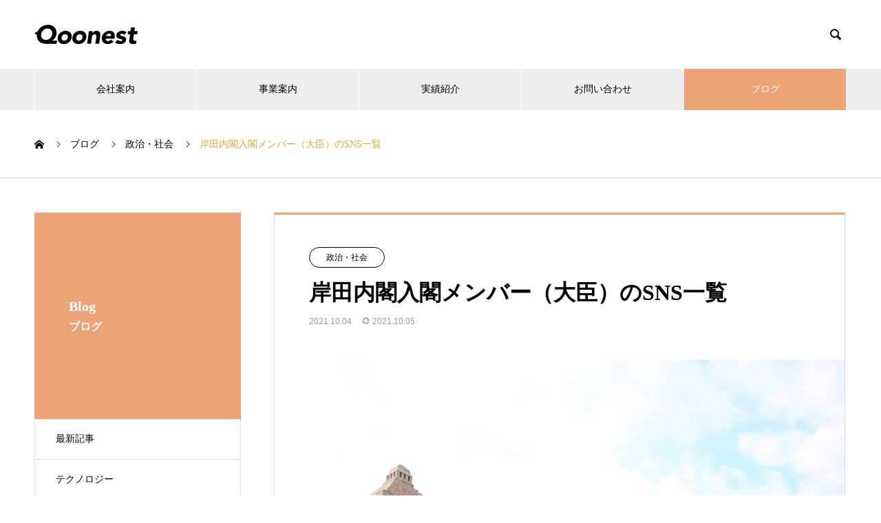

--- FILE ---
content_type: text/html; charset=UTF-8
request_url: https://www.qoonest.co.jp/2021/10/04/social/15869.html
body_size: 14167
content:
<!DOCTYPE html>
<html lang="ja" prefix="og: https://ogp.me/ns#">
<head>
<meta charset="UTF-8">
  <meta name="viewport" content="width=device-width, initial-scale=1">
  <meta name="description" content="本日2021年10月4日に第100代首相に選出される岸田文雄総裁の新内閣が発足します。今回は今後国民にメッセージを発する機会が多くなる入閣メンバーのSNSをまとめました。">
  <title>岸田内閣入閣メンバー（大臣）のSNS一覧 &#8211; 京都のECサイト制作・サーバー保守・システム受託開発 クーネスト</title>
<meta name='robots' content='max-image-preview:large' />
  <meta property="og:type" content="article">
  <meta property="og:url" content="https://www.qoonest.co.jp/2021/10/04/social/15869.html">
  <meta property="og:title" content="岸田内閣入閣メンバー（大臣）のSNS一覧 &#8211; 京都のECサイト制作・サーバー保守・システム受託開発 クーネスト">
  <meta property="og:description" content="本日2021年10月4日に第100代首相に選出される岸田文雄総裁の新内閣が発足します。今回は今後国民にメッセージを発する機会が多くなる入閣メンバーのSNSをまとめました。">
  <meta property="og:site_name" content="京都のECサイト制作・サーバー保守・システム受託開発 クーネスト">
  <meta property="og:image" content="https://www.qoonest.co.jp/wp/wp-content/uploads/2021/10/4606790_m.jpg">
  <meta property="og:image:secure_url" content="https://www.qoonest.co.jp/wp/wp-content/uploads/2021/10/4606790_m.jpg">
  <meta property="og:image:width" content="740">
  <meta property="og:image:height" content="485">
    <meta name="twitter:card" content="summary">
    <meta name="twitter:title" content="岸田内閣入閣メンバー（大臣）のSNS一覧 &#8211; 京都のECサイト制作・サーバー保守・システム受託開発 クーネスト">
  <meta property="twitter:description" content="本日2021年10月4日に第100代首相に選出される岸田文雄総裁の新内閣が発足します。今回は今後国民にメッセージを発する機会が多くなる入閣メンバーのSNSをまとめました。">
  <meta name="twitter:image:src" content="https://www.qoonest.co.jp/wp/wp-content/uploads/2021/10/4606790_m-460x460.jpg">
  <link rel='dns-prefetch' href='//challenges.cloudflare.com' />
<link rel="alternate" type="application/rss+xml" title="京都のECサイト制作・サーバー保守・システム受託開発 クーネスト &raquo; フィード" href="https://www.qoonest.co.jp/feed" />
<link rel="alternate" type="application/rss+xml" title="京都のECサイト制作・サーバー保守・システム受託開発 クーネスト &raquo; コメントフィード" href="https://www.qoonest.co.jp/comments/feed" />
<link rel="alternate" title="oEmbed (JSON)" type="application/json+oembed" href="https://www.qoonest.co.jp/wp-json/oembed/1.0/embed?url=https%3A%2F%2Fwww.qoonest.co.jp%2F2021%2F10%2F04%2Fsocial%2F15869.html" />
<link rel="alternate" title="oEmbed (XML)" type="text/xml+oembed" href="https://www.qoonest.co.jp/wp-json/oembed/1.0/embed?url=https%3A%2F%2Fwww.qoonest.co.jp%2F2021%2F10%2F04%2Fsocial%2F15869.html&#038;format=xml" />
<link rel="preconnect" href="https://fonts.googleapis.com">
<link rel="preconnect" href="https://fonts.gstatic.com" crossorigin>
<link href="https://fonts.googleapis.com/css2?family=Noto+Sans+JP:wght@400;600" rel="stylesheet">
<style id='wp-img-auto-sizes-contain-inline-css' type='text/css'>
img:is([sizes=auto i],[sizes^="auto," i]){contain-intrinsic-size:3000px 1500px}
/*# sourceURL=wp-img-auto-sizes-contain-inline-css */
</style>
<style id='wp-block-library-inline-css' type='text/css'>
:root{--wp-block-synced-color:#7a00df;--wp-block-synced-color--rgb:122,0,223;--wp-bound-block-color:var(--wp-block-synced-color);--wp-editor-canvas-background:#ddd;--wp-admin-theme-color:#007cba;--wp-admin-theme-color--rgb:0,124,186;--wp-admin-theme-color-darker-10:#006ba1;--wp-admin-theme-color-darker-10--rgb:0,107,160.5;--wp-admin-theme-color-darker-20:#005a87;--wp-admin-theme-color-darker-20--rgb:0,90,135;--wp-admin-border-width-focus:2px}@media (min-resolution:192dpi){:root{--wp-admin-border-width-focus:1.5px}}.wp-element-button{cursor:pointer}:root .has-very-light-gray-background-color{background-color:#eee}:root .has-very-dark-gray-background-color{background-color:#313131}:root .has-very-light-gray-color{color:#eee}:root .has-very-dark-gray-color{color:#313131}:root .has-vivid-green-cyan-to-vivid-cyan-blue-gradient-background{background:linear-gradient(135deg,#00d084,#0693e3)}:root .has-purple-crush-gradient-background{background:linear-gradient(135deg,#34e2e4,#4721fb 50%,#ab1dfe)}:root .has-hazy-dawn-gradient-background{background:linear-gradient(135deg,#faaca8,#dad0ec)}:root .has-subdued-olive-gradient-background{background:linear-gradient(135deg,#fafae1,#67a671)}:root .has-atomic-cream-gradient-background{background:linear-gradient(135deg,#fdd79a,#004a59)}:root .has-nightshade-gradient-background{background:linear-gradient(135deg,#330968,#31cdcf)}:root .has-midnight-gradient-background{background:linear-gradient(135deg,#020381,#2874fc)}:root{--wp--preset--font-size--normal:16px;--wp--preset--font-size--huge:42px}.has-regular-font-size{font-size:1em}.has-larger-font-size{font-size:2.625em}.has-normal-font-size{font-size:var(--wp--preset--font-size--normal)}.has-huge-font-size{font-size:var(--wp--preset--font-size--huge)}.has-text-align-center{text-align:center}.has-text-align-left{text-align:left}.has-text-align-right{text-align:right}.has-fit-text{white-space:nowrap!important}#end-resizable-editor-section{display:none}.aligncenter{clear:both}.items-justified-left{justify-content:flex-start}.items-justified-center{justify-content:center}.items-justified-right{justify-content:flex-end}.items-justified-space-between{justify-content:space-between}.screen-reader-text{border:0;clip-path:inset(50%);height:1px;margin:-1px;overflow:hidden;padding:0;position:absolute;width:1px;word-wrap:normal!important}.screen-reader-text:focus{background-color:#ddd;clip-path:none;color:#444;display:block;font-size:1em;height:auto;left:5px;line-height:normal;padding:15px 23px 14px;text-decoration:none;top:5px;width:auto;z-index:100000}html :where(.has-border-color){border-style:solid}html :where([style*=border-top-color]){border-top-style:solid}html :where([style*=border-right-color]){border-right-style:solid}html :where([style*=border-bottom-color]){border-bottom-style:solid}html :where([style*=border-left-color]){border-left-style:solid}html :where([style*=border-width]){border-style:solid}html :where([style*=border-top-width]){border-top-style:solid}html :where([style*=border-right-width]){border-right-style:solid}html :where([style*=border-bottom-width]){border-bottom-style:solid}html :where([style*=border-left-width]){border-left-style:solid}html :where(img[class*=wp-image-]){height:auto;max-width:100%}:where(figure){margin:0 0 1em}html :where(.is-position-sticky){--wp-admin--admin-bar--position-offset:var(--wp-admin--admin-bar--height,0px)}@media screen and (max-width:600px){html :where(.is-position-sticky){--wp-admin--admin-bar--position-offset:0px}}

/*# sourceURL=wp-block-library-inline-css */
</style><style id='global-styles-inline-css' type='text/css'>
:root{--wp--preset--aspect-ratio--square: 1;--wp--preset--aspect-ratio--4-3: 4/3;--wp--preset--aspect-ratio--3-4: 3/4;--wp--preset--aspect-ratio--3-2: 3/2;--wp--preset--aspect-ratio--2-3: 2/3;--wp--preset--aspect-ratio--16-9: 16/9;--wp--preset--aspect-ratio--9-16: 9/16;--wp--preset--color--black: #000000;--wp--preset--color--cyan-bluish-gray: #abb8c3;--wp--preset--color--white: #ffffff;--wp--preset--color--pale-pink: #f78da7;--wp--preset--color--vivid-red: #cf2e2e;--wp--preset--color--luminous-vivid-orange: #ff6900;--wp--preset--color--luminous-vivid-amber: #fcb900;--wp--preset--color--light-green-cyan: #7bdcb5;--wp--preset--color--vivid-green-cyan: #00d084;--wp--preset--color--pale-cyan-blue: #8ed1fc;--wp--preset--color--vivid-cyan-blue: #0693e3;--wp--preset--color--vivid-purple: #9b51e0;--wp--preset--gradient--vivid-cyan-blue-to-vivid-purple: linear-gradient(135deg,rgb(6,147,227) 0%,rgb(155,81,224) 100%);--wp--preset--gradient--light-green-cyan-to-vivid-green-cyan: linear-gradient(135deg,rgb(122,220,180) 0%,rgb(0,208,130) 100%);--wp--preset--gradient--luminous-vivid-amber-to-luminous-vivid-orange: linear-gradient(135deg,rgb(252,185,0) 0%,rgb(255,105,0) 100%);--wp--preset--gradient--luminous-vivid-orange-to-vivid-red: linear-gradient(135deg,rgb(255,105,0) 0%,rgb(207,46,46) 100%);--wp--preset--gradient--very-light-gray-to-cyan-bluish-gray: linear-gradient(135deg,rgb(238,238,238) 0%,rgb(169,184,195) 100%);--wp--preset--gradient--cool-to-warm-spectrum: linear-gradient(135deg,rgb(74,234,220) 0%,rgb(151,120,209) 20%,rgb(207,42,186) 40%,rgb(238,44,130) 60%,rgb(251,105,98) 80%,rgb(254,248,76) 100%);--wp--preset--gradient--blush-light-purple: linear-gradient(135deg,rgb(255,206,236) 0%,rgb(152,150,240) 100%);--wp--preset--gradient--blush-bordeaux: linear-gradient(135deg,rgb(254,205,165) 0%,rgb(254,45,45) 50%,rgb(107,0,62) 100%);--wp--preset--gradient--luminous-dusk: linear-gradient(135deg,rgb(255,203,112) 0%,rgb(199,81,192) 50%,rgb(65,88,208) 100%);--wp--preset--gradient--pale-ocean: linear-gradient(135deg,rgb(255,245,203) 0%,rgb(182,227,212) 50%,rgb(51,167,181) 100%);--wp--preset--gradient--electric-grass: linear-gradient(135deg,rgb(202,248,128) 0%,rgb(113,206,126) 100%);--wp--preset--gradient--midnight: linear-gradient(135deg,rgb(2,3,129) 0%,rgb(40,116,252) 100%);--wp--preset--font-size--small: 13px;--wp--preset--font-size--medium: 20px;--wp--preset--font-size--large: 36px;--wp--preset--font-size--x-large: 42px;--wp--preset--spacing--20: 0.44rem;--wp--preset--spacing--30: 0.67rem;--wp--preset--spacing--40: 1rem;--wp--preset--spacing--50: 1.5rem;--wp--preset--spacing--60: 2.25rem;--wp--preset--spacing--70: 3.38rem;--wp--preset--spacing--80: 5.06rem;--wp--preset--shadow--natural: 6px 6px 9px rgba(0, 0, 0, 0.2);--wp--preset--shadow--deep: 12px 12px 50px rgba(0, 0, 0, 0.4);--wp--preset--shadow--sharp: 6px 6px 0px rgba(0, 0, 0, 0.2);--wp--preset--shadow--outlined: 6px 6px 0px -3px rgb(255, 255, 255), 6px 6px rgb(0, 0, 0);--wp--preset--shadow--crisp: 6px 6px 0px rgb(0, 0, 0);}:where(.is-layout-flex){gap: 0.5em;}:where(.is-layout-grid){gap: 0.5em;}body .is-layout-flex{display: flex;}.is-layout-flex{flex-wrap: wrap;align-items: center;}.is-layout-flex > :is(*, div){margin: 0;}body .is-layout-grid{display: grid;}.is-layout-grid > :is(*, div){margin: 0;}:where(.wp-block-columns.is-layout-flex){gap: 2em;}:where(.wp-block-columns.is-layout-grid){gap: 2em;}:where(.wp-block-post-template.is-layout-flex){gap: 1.25em;}:where(.wp-block-post-template.is-layout-grid){gap: 1.25em;}.has-black-color{color: var(--wp--preset--color--black) !important;}.has-cyan-bluish-gray-color{color: var(--wp--preset--color--cyan-bluish-gray) !important;}.has-white-color{color: var(--wp--preset--color--white) !important;}.has-pale-pink-color{color: var(--wp--preset--color--pale-pink) !important;}.has-vivid-red-color{color: var(--wp--preset--color--vivid-red) !important;}.has-luminous-vivid-orange-color{color: var(--wp--preset--color--luminous-vivid-orange) !important;}.has-luminous-vivid-amber-color{color: var(--wp--preset--color--luminous-vivid-amber) !important;}.has-light-green-cyan-color{color: var(--wp--preset--color--light-green-cyan) !important;}.has-vivid-green-cyan-color{color: var(--wp--preset--color--vivid-green-cyan) !important;}.has-pale-cyan-blue-color{color: var(--wp--preset--color--pale-cyan-blue) !important;}.has-vivid-cyan-blue-color{color: var(--wp--preset--color--vivid-cyan-blue) !important;}.has-vivid-purple-color{color: var(--wp--preset--color--vivid-purple) !important;}.has-black-background-color{background-color: var(--wp--preset--color--black) !important;}.has-cyan-bluish-gray-background-color{background-color: var(--wp--preset--color--cyan-bluish-gray) !important;}.has-white-background-color{background-color: var(--wp--preset--color--white) !important;}.has-pale-pink-background-color{background-color: var(--wp--preset--color--pale-pink) !important;}.has-vivid-red-background-color{background-color: var(--wp--preset--color--vivid-red) !important;}.has-luminous-vivid-orange-background-color{background-color: var(--wp--preset--color--luminous-vivid-orange) !important;}.has-luminous-vivid-amber-background-color{background-color: var(--wp--preset--color--luminous-vivid-amber) !important;}.has-light-green-cyan-background-color{background-color: var(--wp--preset--color--light-green-cyan) !important;}.has-vivid-green-cyan-background-color{background-color: var(--wp--preset--color--vivid-green-cyan) !important;}.has-pale-cyan-blue-background-color{background-color: var(--wp--preset--color--pale-cyan-blue) !important;}.has-vivid-cyan-blue-background-color{background-color: var(--wp--preset--color--vivid-cyan-blue) !important;}.has-vivid-purple-background-color{background-color: var(--wp--preset--color--vivid-purple) !important;}.has-black-border-color{border-color: var(--wp--preset--color--black) !important;}.has-cyan-bluish-gray-border-color{border-color: var(--wp--preset--color--cyan-bluish-gray) !important;}.has-white-border-color{border-color: var(--wp--preset--color--white) !important;}.has-pale-pink-border-color{border-color: var(--wp--preset--color--pale-pink) !important;}.has-vivid-red-border-color{border-color: var(--wp--preset--color--vivid-red) !important;}.has-luminous-vivid-orange-border-color{border-color: var(--wp--preset--color--luminous-vivid-orange) !important;}.has-luminous-vivid-amber-border-color{border-color: var(--wp--preset--color--luminous-vivid-amber) !important;}.has-light-green-cyan-border-color{border-color: var(--wp--preset--color--light-green-cyan) !important;}.has-vivid-green-cyan-border-color{border-color: var(--wp--preset--color--vivid-green-cyan) !important;}.has-pale-cyan-blue-border-color{border-color: var(--wp--preset--color--pale-cyan-blue) !important;}.has-vivid-cyan-blue-border-color{border-color: var(--wp--preset--color--vivid-cyan-blue) !important;}.has-vivid-purple-border-color{border-color: var(--wp--preset--color--vivid-purple) !important;}.has-vivid-cyan-blue-to-vivid-purple-gradient-background{background: var(--wp--preset--gradient--vivid-cyan-blue-to-vivid-purple) !important;}.has-light-green-cyan-to-vivid-green-cyan-gradient-background{background: var(--wp--preset--gradient--light-green-cyan-to-vivid-green-cyan) !important;}.has-luminous-vivid-amber-to-luminous-vivid-orange-gradient-background{background: var(--wp--preset--gradient--luminous-vivid-amber-to-luminous-vivid-orange) !important;}.has-luminous-vivid-orange-to-vivid-red-gradient-background{background: var(--wp--preset--gradient--luminous-vivid-orange-to-vivid-red) !important;}.has-very-light-gray-to-cyan-bluish-gray-gradient-background{background: var(--wp--preset--gradient--very-light-gray-to-cyan-bluish-gray) !important;}.has-cool-to-warm-spectrum-gradient-background{background: var(--wp--preset--gradient--cool-to-warm-spectrum) !important;}.has-blush-light-purple-gradient-background{background: var(--wp--preset--gradient--blush-light-purple) !important;}.has-blush-bordeaux-gradient-background{background: var(--wp--preset--gradient--blush-bordeaux) !important;}.has-luminous-dusk-gradient-background{background: var(--wp--preset--gradient--luminous-dusk) !important;}.has-pale-ocean-gradient-background{background: var(--wp--preset--gradient--pale-ocean) !important;}.has-electric-grass-gradient-background{background: var(--wp--preset--gradient--electric-grass) !important;}.has-midnight-gradient-background{background: var(--wp--preset--gradient--midnight) !important;}.has-small-font-size{font-size: var(--wp--preset--font-size--small) !important;}.has-medium-font-size{font-size: var(--wp--preset--font-size--medium) !important;}.has-large-font-size{font-size: var(--wp--preset--font-size--large) !important;}.has-x-large-font-size{font-size: var(--wp--preset--font-size--x-large) !important;}
/*# sourceURL=global-styles-inline-css */
</style>

<style id='classic-theme-styles-inline-css' type='text/css'>
/*! This file is auto-generated */
.wp-block-button__link{color:#fff;background-color:#32373c;border-radius:9999px;box-shadow:none;text-decoration:none;padding:calc(.667em + 2px) calc(1.333em + 2px);font-size:1.125em}.wp-block-file__button{background:#32373c;color:#fff;text-decoration:none}
/*# sourceURL=/wp-includes/css/classic-themes.min.css */
</style>
<link rel='stylesheet' id='avatar-manager-css' href='https://www.qoonest.co.jp/wp/wp-content/plugins/avatar-manager/assets/css/avatar-manager.min.css?ver=1.2.1' type='text/css' media='all' />
<link rel='stylesheet' id='contact-form-7-css' href='https://www.qoonest.co.jp/wp/wp-content/plugins/contact-form-7/includes/css/styles.css?ver=6.1.4' type='text/css' media='all' />
<link rel='stylesheet' id='contact-form-7-confirm-css' href='https://www.qoonest.co.jp/wp/wp-content/plugins/contact-form-7-add-confirm/includes/css/styles.css?ver=5.1' type='text/css' media='all' />
<link rel='stylesheet' id='nano-style-css' href='https://www.qoonest.co.jp/wp/wp-content/themes/nano_tcd065/style.css?ver=1.20' type='text/css' media='all' />
<link rel='stylesheet' id='design-plus-css' href='https://www.qoonest.co.jp/wp/wp-content/themes/nano_tcd065/assets/css/design-plus.css?ver=1.20' type='text/css' media='all' />
<style>:root {
  --tcd-font-type1: Arial,"Hiragino Sans","Yu Gothic Medium","Meiryo",sans-serif;
  --tcd-font-type2: "Times New Roman",Times,"Yu Mincho","游明朝","游明朝体","Hiragino Mincho Pro",serif;
  --tcd-font-type3: Palatino,"Yu Kyokasho","游教科書体","UD デジタル 教科書体 N","游明朝","游明朝体","Hiragino Mincho Pro","Meiryo",serif;
  --tcd-font-type-logo: "Noto Sans JP",sans-serif;
}</style>
<!--n2css--><!--n2js--><script type="text/javascript" src="https://www.qoonest.co.jp/wp/wp-includes/js/jquery/jquery.min.js?ver=3.7.1" id="jquery-core-js"></script>
<script type="text/javascript" src="https://www.qoonest.co.jp/wp/wp-includes/js/jquery/jquery-migrate.min.js?ver=3.4.1" id="jquery-migrate-js"></script>
<script type="text/javascript" src="https://www.qoonest.co.jp/wp/wp-content/plugins/avatar-manager/assets/js/avatar-manager.min.js?ver=1.2.1" id="avatar-manager-js"></script>
<link rel="https://api.w.org/" href="https://www.qoonest.co.jp/wp-json/" /><link rel="alternate" title="JSON" type="application/json" href="https://www.qoonest.co.jp/wp-json/wp/v2/posts/15869" /><link rel="canonical" href="https://www.qoonest.co.jp/2021/10/04/social/15869.html" />
<link rel='shortlink' href='https://www.qoonest.co.jp/?p=15869' />
<link rel="shortcut icon" href="https://www.qoonest.co.jp/wp/wp-content/uploads/2022/05/icon.png">
<style>
.c-comment__form-submit:hover,.p-cb__item-btn a,.c-pw__btn,.p-readmore__btn:hover,.p-page-links a:hover span,.p-page-links > span,.p-pager a:hover,.p-pager span,.p-pagetop:focus,.p-pagetop:hover,.p-widget__title{background: #eea337}.p-breadcrumb__item{color: #eea337}.widget_nav_menu a:hover,.p-article02 a:hover .p-article02__title{color: #eea337}.p-entry__body a,.custom-html-widget a{color: #0378a6}body{font-family: var(--tcd-font-type2)}.c-logo,.p-page-header__title,.p-banner__title,.p-cover__title,.p-archive-header__title,.p-article05__title,.p-article09__title,.p-cb__item-title,.p-article11__title,.p-article12__title,.p-index-content01__title,.p-header-content__title,.p-megamenu01__item-list > li > a,.p-article13__title,.p-megamenu02__title,.p-cover__header-title{font-family: var(--tcd-font-type2)}.c-font-type--logo{font-family: var(--tcd-font-type-logo);font-weight: bold}.p-hover-effect--type1:hover img{-webkit-transform: scale(1.2);transform: scale(1.2)}.p-blog__title{color: #000000;font-size: 14px}.p-cat--278{color: ;border: 1px solid }.p-cat--279{color: ;border: 1px solid }.p-cat--280{color: ;border: 1px solid }.p-cat--281{color: ;border: 1px solid }.p-cat--282{color: ;border: 1px solid }.p-cat--283{color: ;border: 1px solid }.p-cat--284{color: ;border: 1px solid }.p-cat--2{color: ;border: 1px solid }.p-article04:hover a .p-article04__title{color: #eea377}.p-article06__content{border-left: 4px solid #eea377}.p-article06__title a:hover{color: #eea377}.p-article06__cat:hover{background: #eea377}.l-header{background: #ffffff}.l-header--fixed.is-active{background: #ffffff}.l-header__desc{color: #000000;font-size: 14px}.l-header__nav{background: #eeeeee}.p-global-nav > li > a,.p-menu-btn{color: #000000}.p-global-nav > li > a:hover,.p-global-nav > .current-menu-item > a,.p-global-nav > .current-menu-ancestor > a,.p-global-nav > .current-menu-parent > a{background: #eea377;color: #ffffff}.p-global-nav .sub-menu a{background: #eea377;color: #ffffff}.p-global-nav .sub-menu a:hover{background: #d18830;color: #ffffff}.p-global-nav .menu-item-has-children > a > .p-global-nav__toggle::before{border-color: #000000}.p-megamenu02::before{background: #eea377}.p-megamenu02__list a:hover .p-article13__title{color: #eea377}.p-footer-banners{background: #f4f4f4}.p-info{background: #ffffff;color: #000000}.p-info__logo{font-size: 40px}.p-info__desc{color: #000000;font-size: 14px}.p-footer-widgets{background: #ffffff;color: #000000}.p-footer-widget__title{color: #eea377}.p-footer-nav{background: #ffffff;color: #000000}.p-footer-nav a{color: #000000}.p-footer-nav a:hover{color: #000000}.p-copyright{background: #eea377}.p-blog__title,.p-entry,.p-headline,.p-cat-list__title{border-top: 3px solid #eea377}.p-works-entry__header{border-bottom: 3px solid #eea377}.p-article01 a:hover .p-article01__title,.p-article03 a:hover .p-article03__title,.p-article05__link,.p-article08__title a:hover,.p-article09__link,.p-article07 a:hover .p-article07__title,.p-article10 a:hover .p-article10__title{color: #eea377}.p-page-header,.p-list__item a::before,.p-cover__header,.p-works-entry__cat:hover,.p-service-cat-header{background: #eea377}.p-page-header__title,.p-cover__header-title{color: #ffffff;font-size: 20px}.p-page-header__sub,.p-cover__header-sub{color: #ffffff;font-size: 16px}.p-entry__title{font-size: 32px}.p-entry__body{font-size: 16px}@media screen and (max-width: 767px) {.p-blog__title{font-size: 14px}.p-list .is-current > a{color: #eea377}.p-entry__title{font-size: 20px}.p-entry__body{font-size: 14px}}@media screen and (max-width: 1199px) {.p-global-nav > li > a,.p-global-nav > li > a:hover,.p-accordion-nav li > a,.p-accordion-nav li > a:hover{background: #ffffff;color: #000000}}@media screen and (max-width: 991px) {.p-page-header__title,.p-cover__header-title{font-size: 22px}.p-page-header__sub,.p-cover__header-sub{font-size: 14px}}.wpcf7 { background:#fafafa; border:1px solid #ddd; padding:0px; -moz-border-radius:10px; -khtml-border-radius:10px; -webkit-border-radius:10px; border-radius:10px; margin:0 0 30px 0; }
.wpcf7 p { padding:20px 20px 0; margin:0; font-size:16px; }
.wpcf7 input, .wpcf7 textarea { border:1px solid #ccc; padding:8px; font-size:14px; }
.wpcf7 input.wpcf7-submit {
   cursor:pointer; color:#fff; font-weight:bold; font-size:14px; width:250px; height:45px; margin:0 auto; display:block;
   -moz-border-radius:5px; -khtml-border-radius:5px; -webkit-border-radius:5px; border-radius:5px;
   background:#333; box-shadow: 0px 0px 3px 0px rgba(0, 0, 0, 0.5), inset 0px 32px 0px -12px #808080; border:1px solid #666;
}

.rakuten_aff table, .rakuten_aff th, .rakuten_aff td {
    border: none !important ;/*優先順位高*/
}
.wpcf7 input.wpcf7-submit:hover { background:#006080; box-shadow: 0px 0px 3px 0px rgba(0, 0, 0, 0.5), inset 0px 32px 0px -12px #007ea8; border:1px solid #006080; }
.wpcf7 input.wpcf7-submit:active { box-shadow:none; bottom:-2px; position:relative; }
.wpcf7 input:focus, .wpcf7 textarea:focus { border:1px solid #009de1; }

/* 必須赤色表示 */
.wpcf7 .required { color: #f00;}

/* 任意緑色表示 */
.wpcf7 .any{ color: #4f323b;}

span.wpcf7-list-item { display: block; }

#global_menu ul.sub-menu li:first-of-type a {
    border-left: none;
}</style>
<meta name="google-site-verification" content="wQVkxFuBOTwpdEAizuuwDlaicOHkdmBIJY-Ey7bvBAE" />

<script type="application/ld+json">
{
"@context":"https://schema.org",
"@type":"LocalBusiness",
"name":"株式会社クーネスト",
"address":{
"@type":"PostalAddress",
"streetAddress":"御池通東洞院東入笹屋町436 永和御池ビル606号",
"addressLocality":"京都市中京区",
"addressRegion":"京都府",
"postalCode":"604-8187",
"addressCountry":"JP"
},
"telephone":"+81-50-6865-5640",
"logo":"https://www.qoonest.co.jp/wp/wp-content/uploads/2021/08/logo_202108.png",
"url":"https://www.qoonest.co.jp/"
}
</script>
<!-- Google Tag Manager -->
<script>(function(w,d,s,l,i){w[l]=w[l]||[];w[l].push({'gtm.start':
new Date().getTime(),event:'gtm.js'});var f=d.getElementsByTagName(s)[0],
j=d.createElement(s),dl=l!='dataLayer'?'&l='+l:'';j.async=true;j.src=
'https://www.googletagmanager.com/gtm.js?id='+i+dl;f.parentNode.insertBefore(j,f);
})(window,document,'script','dataLayer','GTM-P7W94ZT8');</script>
<!-- End Google Tag Manager -->
</head>
<body class="wp-singular post-template-default single single-post postid-15869 single-format-standard wp-embed-responsive wp-theme-nano_tcd065">

  
  <header id="js-header" class="l-header">
    <div class="l-header__inner l-inner">

      <div class="l-header__logo c-logo">
    <a href="https://www.qoonest.co.jp/">
      <img src="https://www.qoonest.co.jp/wp/wp-content/uploads/2021/08/logo_202108.png" alt="京都のECサイト制作・サーバー保守・システム受託開発 クーネスト" width="150" height="28">
      </a>
  </div>

      <p class="l-header__desc"></p>

            <form id="js-header__form" role="search" method="get" class="l-header__form" action="https://www.qoonest.co.jp/" _lpchecked="1">
		    <input id="js-header__form-input" class="l-header__form-input" type="text" value="" name="s" tabindex="-1">
        <button id="js-header__form-close" class="l-header__form-close p-close-btn" aria-hidden="true" type="button">閉じる</button>
      </form>
      <button id="js-header__search" class="l-header__search" aria-hidden="true">&#xe915;</button>
      
   
    </div>
    <button id="js-menu-btn" class="p-menu-btn c-menu-btn"></button>
    <nav id="js-header__nav" class="l-header__nav">
      <ul id="js-global-nav" class="p-global-nav l-inner"><li id="menu-item-17701" class="menu-item menu-item-type-custom menu-item-object-custom menu-item-17701"><a href="https://www.qoonest.co.jp/company/about">会社案内<span class="p-global-nav__toggle"></span></a></li>
<li id="menu-item-17715" class="menu-item menu-item-type-custom menu-item-object-custom menu-item-17715"><a href="https://www.qoonest.co.jp/business">事業案内<span class="p-global-nav__toggle"></span></a></li>
<li id="menu-item-22110" class="menu-item menu-item-type-custom menu-item-object-custom menu-item-22110"><a href="https://www.qoonest.co.jp/works">実績紹介<span class="p-global-nav__toggle"></span></a></li>
<li id="menu-item-15336" class="menu-item menu-item-type-post_type menu-item-object-page menu-item-15336"><a href="https://www.qoonest.co.jp/contact">お問い合わせ<span class="p-global-nav__toggle"></span></a></li>
<li id="menu-item-22112" class="menu-item menu-item-type-custom menu-item-object-custom menu-item-22112 current-menu-item"><a href="https://www.qoonest.co.jp/blog">ブログ<span class="p-global-nav__toggle"></span></a></li>
</ul>      <button id="js-header__nav-close" class="l-header__nav-close p-close-btn">閉じる</button>
    </nav>

    
  </header>
  <main class="l-main">
<ol class="p-breadcrumb c-breadcrumb l-inner" itemscope itemtype="https://schema.org/BreadcrumbList">
<li class="p-breadcrumb__item c-breadcrumb__item c-breadcrumb__item--home" itemprop="itemListElement" itemscope itemtype="https://schema.org/ListItem"><a href="https://www.qoonest.co.jp/" itemprop="item"><span itemprop="name">HOME</span></a><meta itemprop="position" content="1"></li>
<li class="p-breadcrumb__item c-breadcrumb__item" itemprop="itemListElement" itemscope itemtype="https://schema.org/ListItem"><a href="https://www.qoonest.co.jp/blog" itemprop="item"><span itemprop="name">ブログ</span></a><meta itemprop="position" content="2"></li>
<li class="p-breadcrumb__item c-breadcrumb__item" itemprop="itemListElement" itemscope itemtype="https://schema.org/ListItem"><a href="https://www.qoonest.co.jp/category/social" itemprop="item"><span itemprop="name">政治・社会</span></a><meta itemprop="position" content="3"></li>
<li class="p-breadcrumb__item c-breadcrumb__item" itemprop="itemListElement" itemscope itemtype="https://schema.org/ListItem"><span itemprop="name">岸田内閣入閣メンバー（大臣）のSNS一覧</span><meta itemprop="position" content="4"></li>
</ol>

<div class="l-contents l-contents--grid">

  <div class="l-contents__inner l-inner">

    <header class="l-page-header">
  <div class="p-page-header">
    <div class="p-page-header__title">Blog</div>
    <p class="p-page-header__sub">ブログ</p>
  </div>
  <ul id="js-list" class="p-list">
<li class="p-list__item"><a href="https://www.qoonest.co.jp/blog">最新記事</a></li><li class="p-list__item"><a href="https://www.qoonest.co.jp/category/tech">テクノロジー</a></li><li class="p-list__item"><a href="https://www.qoonest.co.jp/category/biz">ビジネス</a></li><li class="p-list__item"><a href="https://www.qoonest.co.jp/category/economics">金融・経済</a></li><li class="p-list__item is-current is-parent"><a href="https://www.qoonest.co.jp/category/social">政治・社会</a></li><li class="p-list__item"><a href="https://www.qoonest.co.jp/category/culture">スポーツ・文化</a></li><li class="p-list__item"><a href="https://www.qoonest.co.jp/category/life">暮らし・旅</a></li><li class="p-list__item"><a href="https://www.qoonest.co.jp/category/info">お知らせ</a></li><li class="p-list__item"><a href="https://www.qoonest.co.jp/category/blog">スタッフブログ</a></li></ul>
</header>

    <div class="l-primary">

            <article class="p-entry">

        <div class="p-entry__inner">

  	      <header class="p-entry__header">

                        <a class="p-entry__cat p-cat p-cat--281" href="https://www.qoonest.co.jp/category/social">政治・社会</a>
            
            <h1 class="p-entry__title">岸田内閣入閣メンバー（大臣）のSNS一覧</h1>

            <ul class="p-entry_date">
                          <li class="date"><time class="p-entry__date" datetime="2021-10-04">2021.10.04</time></li>
                          <li class="update"><time class="p-entry__update" datetime="2021-10-05">2021.10.05</time></li>
                                      </ul>

          </header>

            	      <div class="p-entry__img p-entry__img--lg">
            <img width="740" height="485" src="https://www.qoonest.co.jp/wp/wp-content/uploads/2021/10/4606790_m.jpg" class="attachment-full size-full wp-post-image" alt="" decoding="async" fetchpriority="high" srcset="https://www.qoonest.co.jp/wp/wp-content/uploads/2021/10/4606790_m.jpg 740w, https://www.qoonest.co.jp/wp/wp-content/uploads/2021/10/4606790_m-300x197.jpg 300w" sizes="(max-width: 740px) 100vw, 740px" />          </div>
          
          <div class="p-entry__body">
          <div class="theContentWrap-ccc"><p>本日2021年10月4日に第100代首相に選出される岸田文雄総裁の新内閣が発足します。今回は今後国民にメッセージを発する機会が多くなる入閣メンバーのSNSをまとめました。</p>
<p><!-- START MoshimoAffiliateEasyLink --><script type="text/javascript">(function(b,c,f,g,a,d,e){b.MoshimoAffiliateObject=a;b[a]=b[a]||function(){arguments.currentScript=c.currentScript||c.scripts[c.scripts.length-2];(b[a].q=b[a].q||[]).push(arguments)};c.getElementById(a)||(d=c.createElement(f),d.src=g,d.id=a,e=c.getElementsByTagName("body")[0],e.appendChild(d))})(window,document,"script","//dn.msmstatic.com/site/cardlink/bundle.js?20210203","msmaflink");msmaflink({"n":"岸田ビジョン　分断から協調へ【電子書籍】[ 岸田文雄 ]","b":"","t":"","d":"https:\/\/thumbnail.image.rakuten.co.jp","c_p":"","p":["\/@0_mall\/rakutenkobo-ebooks\/cabinet\/4769\/2000008864769.jpg"],"u":{"u":"https:\/\/item.rakuten.co.jp\/rakutenkobo-ebooks\/34535c5fcc8137e18e473942bd0687ef\/","t":"rakuten","r_v":""},"v":"2.1","b_l":[{"id":21,"u_tx":"楽天市場で見る","u_bc":"#f76956","u_url":"https:\/\/item.rakuten.co.jp\/rakutenkobo-ebooks\/34535c5fcc8137e18e473942bd0687ef\/","a_id":1974423,"p_id":54,"pl_id":27059,"pc_id":54,"s_n":"rakuten","u_so":1},{"id":27,"u_tx":"Amazonで見る","u_bc":"#f79256","u_url":"https:\/\/www.amazon.co.jp\/s\/ref=nb_sb_noss_1?__mk_ja_JP=%E3%82%AB%E3%82%BF%E3%82%AB%E3%83%8A\u0026url=search-alias%3Daps\u0026field-keywords=%E5%B2%B8%E7%94%B0%E3%83%93%E3%82%B8%E3%83%A7%E3%83%B3%E3%80%80%E5%88%86%E6%96%AD%E3%81%8B%E3%82%89%E5%8D%94%E8%AA%BF%E3%81%B8%E3%80%90%E9%9B%BB%E5%AD%90%E6%9B%B8%E7%B1%8D%E3%80%91%5B%20%E5%B2%B8%E7%94%B0%E6%96%87%E9%9B%84%20%5D","a_id":1974424,"p_id":170,"pl_id":27060,"pc_id":185,"s_n":"amazon","u_so":2}],"eid":"GnovO","s":"s"});</script></p>
<div id="msmaflink-GnovO">リンク</div>
<p><!-- MoshimoAffiliateEasyLink END --></p>
<h2 class="styled_h2" style="text-align: center;">岸田内閣入閣メンバーのSNS一覧</h2>
<p>氏名をクリックすると公式サイトに移動します。</p>
<p>※財務大臣就任予定の鈴木俊一氏の公式サイトはセキュリティの問題があるためリンクしていません</p>
<div class="s_table"><table class="rps_table">
<tbody>
<tr>
<th style="min-width: 160px; text-align: left;"><a href="http://www.kaneko-yasushi.com/">金子恭之（総務大臣）</a></th>
<td>
<ul>
<li><a href="https://twitter.com/nekotanchan">Twitter</a></li>
</ul>
</td>
</tr>
<tr>
<th style="min-width: 160px; text-align: left;"><a href="https://www.ko-1.jp/">萩生田光一（経済産業大臣）</a></th>
<td>
<ul>
<li><a href="https://www.facebook.com/koichi.hagiuda">Facebook</a></li>
<li><a href="https://www.youtube.com/channel/UCKE6Jz4c7xEh9kXQb_x7_rw">Youtube</a></li>
</ul>
</td>
</tr>
<tr>
<th style="min-width: 160px; text-align: left;"><a href="http://www.noda-seiko.gr.jp/">野田聖子（少子化・地方創生担当大臣）</a></th>
<td>
<ul>
<li><a href="https://www.facebook.com/noda.seiko/">Facebook</a></li>
<li><a href="https://twitter.com/noda_seiko93">Twitter</a></li>
<li><a href="https://www.instagram.com/seiko.noda/?hl=ja/">Instagram</a></li>
</ul>
</td>
</tr>
<tr>
<th style="min-width: 160px; text-align: left;"><a href="http://www.furukawa-yoshihisa.com/">古川禎久（法務大臣）</a></th>
<td>&#8211;</td>
</tr>
<tr>
<th style="min-width: 160px; text-align: left;"><a href="https://www.saitotetsuo.com/">斉藤鉄夫（国土交通大臣）</a></th>
<td>
<ul>
<li><a href="https://twitter.com/saitotetsuo">Twitter</a></li>
<li><a href="https://www.facebook.com/komei.tetsuosaito">Facebook</a></li>
<li><a href="https://www.youtube.com/user/3110tetsuo">Youtube</a></li>
</ul>
</td>
</tr>
<tr>
<th style="min-width: 160px; text-align: left;"><a href="https://www.yamagiwa-daishiro.jp/">山際大志郎（経済財政政策担当大臣）</a></th>
<td>
<ul>
<li><a href="https://www.facebook.com/yamagiwadaishiro.office/">Facebook</a></li>
</ul>
</td>
</tr>
<tr>
<th style="min-width: 160px; text-align: left;"><a href="https://www.motegi.gr.jp/">茂木敏充（外務大臣）</a></th>
<td>
<ul>
<li><a href="https://www.facebook.com/moteging">Facebook</a></li>
<li><a href="https://twitter.com/moteging">Twitter</a></li>
</ul>
</td>
</tr>
<tr>
<th style="min-width: 160px; text-align: left;"><a href="https://mission21.gr.jp/">山口壮（環境大臣）</a></th>
<td>
<ul>
<li><a href="https://www.facebook.com/244yamaguchi/">Facebook</a></li>
<li><a href="https://www.youtube.com/channel/UCFSRLcbnX2ulP57RM9S_HUQ">Youtube</a></li>
</ul>
</td>
</tr>
<tr>
<th style="min-width: 160px; text-align: left;"><a href="https://makishimakaren.com/">牧島かれん（デジタル担当大臣）</a></th>
<td>
<ul>
<li><a href="https://www.facebook.com/makishimakaren/">Facebook</a></li>
<li><a href="https://twitter.com/makishimakaren">Twitter</a></li>
<li><a href="https://www.youtube.com/user/MakishimaOffice/videos">Youtube</a></li>
</ul>
</td>
</tr>
<tr>
<th style="min-width: 160px; text-align: left;">鈴木俊一（財務大臣）</th>
<td>
<ul>
<li><a href="https://www.facebook.com/profile.php?id=100016937237040">Facebook</a></li>
</ul>
</td>
</tr>
<tr>
<th style="min-width: 160px; text-align: left;"><a href="https://kishi-jpn.com/">岸信夫（防衛大臣）</a></th>
<td>
<ul>
<li><a href="https://www.facebook.com/kishinobuo">Facebook</a></li>
<li><a href="https://twitter.com/KishiNobuo?s=20">Twitter</a></li>
<li><a href="https://www.instagram.com/kishi_nobuo/">Instagram</a></li>
</ul>
</td>
</tr>
<tr>
<th style="min-width: 160px; text-align: left;"><a href="https://genkihoriuchi.com/">堀内詔子（ワクチン担当大臣）</a></th>
<td>
<ul>
<li><a href="https://www.facebook.com/noriko.horiuchi.3572">Facebook</a></li>
<li><a href="https://twitter.com/genkihoriuchi/">Twitter</a></li>
<li><a href="https://www.instagram.com/noriko.horiuchi.3572/">Instagram</a></li>
<li><a href="https://www.youtube.com/user/4cloversociety">Youtube</a></li>
</ul>
</td>
</tr>
<tr>
<th style="min-width: 160px; text-align: left;"><a href="https://suematsu.org/">末松信介（文部科学大臣）</a></th>
<td>
<ul>
<li><a href="https://twitter.com/SSS_suematsu?s=20">Twitter</a></li>
</ul>
</td>
</tr>
<tr>
<th style="min-width: 160px; text-align: left;"><a href="http://www.hiro-matsuno.net/">松野博一（官房長官）</a></th>
<td>
<ul>
<li><a href="https://twitter.com/MatsunoHirokazu?s=20">Twitter</a></li>
<li><a href="https://www.facebook.com/%E6%9D%BE%E9%87%8E%E5%8D%9A%E4%B8%80-326565974070639/">Facebook</a></li>
</ul>
</td>
</tr>
<tr>
<th style="min-width: 160px; text-align: left;"><a href="https://k-wakamiya.com/">若宮健嗣（万博担当大臣）</a></th>
<td>
<ul>
<li><a href="https://www.facebook.com/wakamiyakenji">Facebook</a></li>
<li><a href="https://twitter.com/wakamiya7788">Twitter</a></li>
<li><a href="https://www.youtube.com/channel/UCF6H5rBOpRm_P90rW0Ti0bg">Youtube</a></li>
</ul>
</td>
</tr>
<tr>
<th style="min-width: 160px; text-align: left;"><a href="https://www.510.to/">後藤茂之（厚生労働大臣）</a></th>
<td>&#8211;</td>
</tr>
<tr>
<th style="min-width: 160px; text-align: left;"><a href="http://nishime-k.com/">西銘恒三郎（復興担当大臣）</a></th>
<td>
<ul>
<li><a href="https://twitter.com/NishimeKosaburo?s=20">Twitter</a></li>
<li><a href="https://www.facebook.com/kousaburou.nishime">Facebook</a></li>
</ul>
</td>
</tr>
<tr>
<th style="min-width: 160px; text-align: left;"><a href="https://kobayashi-takayuki.jp/">小林鷹之（経済安全保障担当大臣）</a></th>
<td>
<ul>
<li><a href="https://www.facebook.com/hawk.kobayashi">Facebook</a></li>
<li><a href="https://twitter.com/kobahawk">Twitter</a></li>
</ul>
</td>
</tr>
<tr>
<th style="min-width: 160px; text-align: left;"><a href="http://www.kaneko-genjiro.jp/">金子原二郎（農林水産大臣）</a></th>
<td>
<ul>
<li><a href="https://www.facebook.com/%E9%87%91%E5%AD%90%E5%8E%9F%E4%BA%8C%E9%83%8E-721578167945808/">Facebook</a></li>
</ul>
</td>
</tr>
<tr>
<th style="min-width: 160px; text-align: left;"><a href="http://www.ninoyusatoshi.com/">二之湯智（国家公安委員長）</a></th>
<td>
<ul>
<li><a href="https://www.facebook.com/ninoyu.satoshi2016/">Facebook</a></li>
<li><a href="https://twitter.com/ninoyu_satoshi?s=20">Twitter</a></li>
<li><a href="https://www.instagram.com/ninoyu.satoshi/">Instagram</a></li>
<li><a href="https://www.youtube.com/user/ninoyusatoshi">Youtube</a></li>
</ul>
</td>
</tr>
<tr>
<th style="min-width: 160px; text-align: left;"><a href="https://kishida.gr.jp/">岸田文雄（内閣総理大臣）</a></th>
<td>
<ul>
<li><a href="https://www.facebook.com/kishdafumio">Facebook</a></li>
<li><a href="https://twitter.com/kishida230">Twitter</a></li>
<li><a href="https://www.instagram.com/fumio_kishida/">Instagram</a></li>
<li><a href="https://www.youtube.com/channel/UCuuVLJljOCZqCie0k0Z6aRg">Youtube</a></li>
</ul>
</td>
</tr>
</tbody>
</table></div>
</div>          </div>

          
          
          
<ul class="p-entry__meta-box c-meta-box u-clearfix">
	<li class="c-meta-box__item c-meta-box__item--category"><a href="https://www.qoonest.co.jp/category/social" rel="category tag">政治・社会</a></li></ul>

          
  	    </div>
      </article>
      
      
      
            <section>
        <h2 class="p-headline">関連記事</h2>
  	  	<div class="p-entry__related">

                    <article class="p-entry__related-item p-article03">
            <a href="https://www.qoonest.co.jp/2023/06/02/social/19863.html" class="p-hover-effect--type1">
              <div class="p-article03__img">
                <img width="476" height="312" src="https://www.qoonest.co.jp/wp/wp-content/uploads/2021/11/car.jpg" class="attachment-size6 size-size6 wp-post-image" alt="" decoding="async" loading="lazy" srcset="https://www.qoonest.co.jp/wp/wp-content/uploads/2021/11/car.jpg 740w, https://www.qoonest.co.jp/wp/wp-content/uploads/2021/11/car-300x197.jpg 300w" sizes="auto, (max-width: 476px) 100vw, 476px" />              </div>
              <h3 class="p-article03__title">遂にレベル4での自動運転が開始！国内初の取り組みは福井県...</h3>
            </a>
          </article>
                    <article class="p-entry__related-item p-article03">
            <a href="https://www.qoonest.co.jp/2023/05/11/social/19735.html" class="p-hover-effect--type1">
              <div class="p-article03__img">
                <img width="476" height="312" src="https://www.qoonest.co.jp/wp/wp-content/uploads/2021/12/hospital.jpg" class="attachment-size6 size-size6 wp-post-image" alt="" decoding="async" loading="lazy" srcset="https://www.qoonest.co.jp/wp/wp-content/uploads/2021/12/hospital.jpg 740w, https://www.qoonest.co.jp/wp/wp-content/uploads/2021/12/hospital-300x197.jpg 300w" sizes="auto, (max-width: 476px) 100vw, 476px" />              </div>
              <h3 class="p-article03__title">全ての病室でWi-Fiが無料で利用できる甲信越・北陸の病...</h3>
            </a>
          </article>
                    <article class="p-entry__related-item p-article03">
            <a href="https://www.qoonest.co.jp/2021/11/16/social/16316.html" class="p-hover-effect--type1">
              <div class="p-article03__img">
                <img width="476" height="312" src="https://www.qoonest.co.jp/wp/wp-content/uploads/2021/11/school.jpg" class="attachment-size6 size-size6 wp-post-image" alt="" decoding="async" loading="lazy" srcset="https://www.qoonest.co.jp/wp/wp-content/uploads/2021/11/school.jpg 740w, https://www.qoonest.co.jp/wp/wp-content/uploads/2021/11/school-300x197.jpg 300w" sizes="auto, (max-width: 476px) 100vw, 476px" />              </div>
              <h3 class="p-article03__title">関西にある国際バカロレア認定校</h3>
            </a>
          </article>
                    <article class="p-entry__related-item p-article03">
            <a href="https://www.qoonest.co.jp/2021/11/01/social/16192.html" class="p-hover-effect--type1">
              <div class="p-article03__img">
                <img width="476" height="312" src="https://www.qoonest.co.jp/wp/wp-content/uploads/2021/10/4194628_m.jpg" class="attachment-size6 size-size6 wp-post-image" alt="" decoding="async" loading="lazy" srcset="https://www.qoonest.co.jp/wp/wp-content/uploads/2021/10/4194628_m.jpg 740w, https://www.qoonest.co.jp/wp/wp-content/uploads/2021/10/4194628_m-300x197.jpg 300w" sizes="auto, (max-width: 476px) 100vw, 476px" />              </div>
              <h3 class="p-article03__title">多様な働き方ができる自治体、トップは石川県小松市</h3>
            </a>
          </article>
                    <article class="p-entry__related-item p-article03">
            <a href="https://www.qoonest.co.jp/2021/11/24/social/16378.html" class="p-hover-effect--type1">
              <div class="p-article03__img">
                <img width="476" height="312" src="https://www.qoonest.co.jp/wp/wp-content/uploads/2021/11/haka.jpg" class="attachment-size6 size-size6 wp-post-image" alt="" decoding="async" loading="lazy" srcset="https://www.qoonest.co.jp/wp/wp-content/uploads/2021/11/haka.jpg 740w, https://www.qoonest.co.jp/wp/wp-content/uploads/2021/11/haka-300x197.jpg 300w" sizes="auto, (max-width: 476px) 100vw, 476px" />              </div>
              <h3 class="p-article03__title">今、ふるさと納税の「墓参り代行」が人気に</h3>
            </a>
          </article>
                    <article class="p-entry__related-item p-article03">
            <a href="https://www.qoonest.co.jp/2021/10/26/social/16087.html" class="p-hover-effect--type1">
              <div class="p-article03__img">
                <img width="476" height="312" src="https://www.qoonest.co.jp/wp/wp-content/uploads/2021/10/kansai.jpg" class="attachment-size6 size-size6 wp-post-image" alt="" decoding="async" loading="lazy" srcset="https://www.qoonest.co.jp/wp/wp-content/uploads/2021/10/kansai.jpg 740w, https://www.qoonest.co.jp/wp/wp-content/uploads/2021/10/kansai-300x197.jpg 300w" sizes="auto, (max-width: 476px) 100vw, 476px" />              </div>
              <h3 class="p-article03__title">関西広域連合って何？</h3>
            </a>
          </article>
          
        </div>
      </section>
      
    </div><!-- /.l-primary -->

    <div class="l-secondary">

		<div class="p-widget widget_recent_entries" id="recent-posts-4">

		<div class="p-widget__title">最新記事</div>
		<ul>
											<li>
					<a href="https://www.qoonest.co.jp/2025/05/20/blog/22416.html">京都密着！ECサイト制作からサーバー保守まで、失敗しないパートナー選び</a>
											<span class="post-date">2025年5月20日</span>
									</li>
											<li>
					<a href="https://www.qoonest.co.jp/2024/07/09/life/22350.html">ダイエット中でも安心！ノンオイルそうめんで美味しく健康的に</a>
											<span class="post-date">2024年7月9日</span>
									</li>
											<li>
					<a href="https://www.qoonest.co.jp/2024/07/02/life/22327.html">梅雨の時期に役立つ！注目の防水アイテムと快適生活ヒント</a>
											<span class="post-date">2024年7月2日</span>
									</li>
											<li>
					<a href="https://www.qoonest.co.jp/2024/06/16/tech/22242.html">AmazonLinux2からAmazonLinux2023へスムーズに移行する方法</a>
											<span class="post-date">2024年6月16日</span>
									</li>
											<li>
					<a href="https://www.qoonest.co.jp/2024/06/06/tech/22236.html">Windows7/8からWindows10以上へのアップグレード終了：Windows11移行のための解決策とPCアップグレードガイド</a>
											<span class="post-date">2024年6月6日</span>
									</li>
					</ul>

		</div>
</div><!-- /.l-secondary -->

  </div>
</div>

  </main>
  <footer class="l-footer">

    
    <div class="p-info">
      <div class="p-info__inner l-inner">

        <div class="p-info__logo c-logo">
    <a href="https://www.qoonest.co.jp/">
    <img src="https://www.qoonest.co.jp/wp/wp-content/uploads/2021/08/logo.png" alt="京都のECサイト制作・サーバー保守・システム受託開発 クーネスト" width="140" height="26.5">
    </a>
  </div>

        <p class="p-info__desc"></p>

	      <ul class="p-social-nav">
                                                                                  <li class="p-social-nav__item p-social-nav__item--rss"><a href="https://www.qoonest.co.jp/feed" rel="nofollow" target="_blank" title="RSS"></a></li>
          	      </ul>
      </div>
    </div>
        <ul id="menu-footer" class="p-footer-nav"><li id="menu-item-17832" class="menu-item menu-item-type-post_type menu-item-object-page menu-item-17832"><a href="https://www.qoonest.co.jp/contact">お問い合わせ</a></li>
<li id="menu-item-22111" class="menu-item menu-item-type-post_type menu-item-object-page menu-item-22111"><a href="https://www.qoonest.co.jp/privacy">Privacy Policy</a></li>
</ul>    <p class="p-copyright">
      <small>Copyright © システム開発に強い京都のWeb制作会社　クーネスト Qoonest Co.,ltd. All Rights Reserved.</small>
    </p>
    <div id="js-pagetop" class="p-pagetop"><a href="#"></a></div>
  </footer>
  <script type="speculationrules">
{"prefetch":[{"source":"document","where":{"and":[{"href_matches":"/*"},{"not":{"href_matches":["/wp/wp-*.php","/wp/wp-admin/*","/wp/wp-content/uploads/*","/wp/wp-content/*","/wp/wp-content/plugins/*","/wp/wp-content/themes/nano_tcd065/*","/*\\?(.+)"]}},{"not":{"selector_matches":"a[rel~=\"nofollow\"]"}},{"not":{"selector_matches":".no-prefetch, .no-prefetch a"}}]},"eagerness":"conservative"}]}
</script>
<input type="hidden" id="ccc_nonce" name="ccc_nonce" value="589f1cfdb2" /><input type="hidden" name="_wp_http_referer" value="/2021/10/04/social/15869.html" />  <script type="text/javascript" src="https://www.qoonest.co.jp/wp/wp-includes/js/dist/hooks.min.js?ver=dd5603f07f9220ed27f1" id="wp-hooks-js"></script>
<script type="text/javascript" src="https://www.qoonest.co.jp/wp/wp-includes/js/dist/i18n.min.js?ver=c26c3dc7bed366793375" id="wp-i18n-js"></script>
<script type="text/javascript" id="wp-i18n-js-after">
/* <![CDATA[ */
wp.i18n.setLocaleData( { 'text direction\u0004ltr': [ 'ltr' ] } );
//# sourceURL=wp-i18n-js-after
/* ]]> */
</script>
<script type="text/javascript" src="https://www.qoonest.co.jp/wp/wp-content/plugins/contact-form-7/includes/swv/js/index.js?ver=6.1.4" id="swv-js"></script>
<script type="text/javascript" id="contact-form-7-js-translations">
/* <![CDATA[ */
( function( domain, translations ) {
	var localeData = translations.locale_data[ domain ] || translations.locale_data.messages;
	localeData[""].domain = domain;
	wp.i18n.setLocaleData( localeData, domain );
} )( "contact-form-7", {"translation-revision-date":"2025-11-30 08:12:23+0000","generator":"GlotPress\/4.0.3","domain":"messages","locale_data":{"messages":{"":{"domain":"messages","plural-forms":"nplurals=1; plural=0;","lang":"ja_JP"},"This contact form is placed in the wrong place.":["\u3053\u306e\u30b3\u30f3\u30bf\u30af\u30c8\u30d5\u30a9\u30fc\u30e0\u306f\u9593\u9055\u3063\u305f\u4f4d\u7f6e\u306b\u7f6e\u304b\u308c\u3066\u3044\u307e\u3059\u3002"],"Error:":["\u30a8\u30e9\u30fc:"]}},"comment":{"reference":"includes\/js\/index.js"}} );
//# sourceURL=contact-form-7-js-translations
/* ]]> */
</script>
<script type="text/javascript" id="contact-form-7-js-before">
/* <![CDATA[ */
var wpcf7 = {
    "api": {
        "root": "https:\/\/www.qoonest.co.jp\/wp-json\/",
        "namespace": "contact-form-7\/v1"
    }
};
//# sourceURL=contact-form-7-js-before
/* ]]> */
</script>
<script type="text/javascript" src="https://www.qoonest.co.jp/wp/wp-content/plugins/contact-form-7/includes/js/index.js?ver=6.1.4" id="contact-form-7-js"></script>
<script type="text/javascript" src="https://www.qoonest.co.jp/wp/wp-includes/js/jquery/jquery.form.min.js?ver=4.3.0" id="jquery-form-js"></script>
<script type="text/javascript" src="https://www.qoonest.co.jp/wp/wp-content/plugins/contact-form-7-add-confirm/includes/js/scripts.js?ver=5.1" id="contact-form-7-confirm-js"></script>
<script type="text/javascript" src="https://challenges.cloudflare.com/turnstile/v0/api.js" id="cloudflare-turnstile-js" data-wp-strategy="async"></script>
<script type="text/javascript" id="cloudflare-turnstile-js-after">
/* <![CDATA[ */
document.addEventListener( 'wpcf7submit', e => turnstile.reset() );
//# sourceURL=cloudflare-turnstile-js-after
/* ]]> */
</script>
<script type="text/javascript" src="https://www.qoonest.co.jp/wp/wp-content/themes/nano_tcd065/assets/js/bundle.js?ver=1.20" id="nano-bundle-js"></script>
<script type="text/javascript" src="https://www.qoonest.co.jp/wp/wp-content/themes/nano_tcd065/assets/js/comment.js?ver=1.20" id="nano-comment-js"></script>
<script type="text/javascript" src="https://www.qoonest.co.jp/wp/wp-content/plugins/check-copy-contentsccc/js/jquery.selection.js?ver=6.9" id="ccc-onload_selection-js"></script>
<script type="text/javascript" id="ccc-onload-js-extra">
/* <![CDATA[ */
var CCC = {"endpoint":"https://www.qoonest.co.jp/wp/wp-admin/admin-ajax.php","action":"cccAjax","postID":"15869","nonce":"\u003Cinput type=\"hidden\" id=\"_wpnonce\" name=\"_wpnonce\" value=\"589f1cfdb2\" /\u003E\u003Cinput type=\"hidden\" name=\"_wp_http_referer\" value=\"/2021/10/04/social/15869.html\" /\u003E","remote_addr":"18.118.188.166","ga_push":"1"};
//# sourceURL=ccc-onload-js-extra
/* ]]> */
</script>
<script type="text/javascript" src="https://www.qoonest.co.jp/wp/wp-content/plugins/check-copy-contentsccc/js/style.js?ver=6.9" id="ccc-onload-js"></script>
<script>
(function($) {
  var initialized = false;
  var initialize = function() {
    if (initialized) return;
    initialized = true;

    $(document).trigger('js-initialized');
    $(window).trigger('resize').trigger('scroll');
  };

  
	initialize();

  
})(jQuery);
</script>
</body>
</html>
